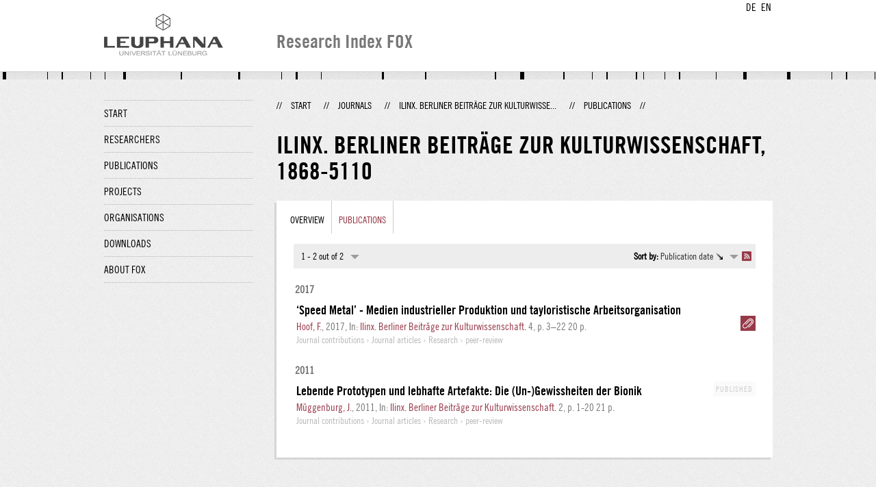

--- FILE ---
content_type: text/html;charset=UTF-8
request_url: http://fox.leuphana.de/portal/en/journals/ilinx-berliner-beitrage-zur-kulturwissenschaft(d1e665cf-af93-4a77-a257-247db7e84f18)/publications.html
body_size: 3382
content:
<!DOCTYPE html PUBLIC "-//W3C//DTD XHTML 1.1//EN" "http://www.w3.org/TR/xhtml11/DTD/xhtml11.dtd"><html xmlns="http://www.w3.org/1999/xhtml" lang="en" xml:lang="en"><head>
			<meta http-equiv="Content-Type" content="text/html;charset=utf-8" />
			<title>Ilinx. Berliner Beiträge zur Kulturwissenschaft - Leuphana Universität Lüneburg</title><link type="text/css" rel="stylesheet" href="/portal/resources/style/css/combined/portal.css?stamp=1767241903599" /><script type="text/javascript" src="/portal/dwr/engine.js?stamp=1767241903599"></script><script type="text/javascript" src="/portal/dwr/interface/PureFacade.js?stamp=1767241903599"></script><script type="text/javascript" src="/portal/resources/style/lib/prototype.js?stamp=1767241903599"></script><script type="text/javascript" src="/portal/resources/style/js/atira.js?stamp=1767241903599"></script><script type="text/javascript" src="/portal/resources/style/js/atira_chart.js?stamp=1767241903599"></script><script type="text/javascript" src="/portal/dwr/interface/GraphFacade.js?stamp=1767241903599"></script><link type="text/css" rel="stylesheet" href="/portal/resources/style/css/combined/portal.css?stamp=1767241903599" /><script type="text/javascript" src="/portal/resources/style/js/jquery-3.1.1.min.js?stamp=1767241903599"></script><script type="text/javascript" src="/portal/resources/style/js/jquery.jcarousel.js?stamp=1767241903599"></script><script type="text/javascript" src="/portal/resources/style/js/site.js?stamp=1767241903599"></script><!-- start: head --><!-- end: head --><script type="text/javascript" src="/portal/resources/core/style/js/portal.js?stamp=1767241903599"></script></head><body class="en_GB en_GB en webkit">
            <div id="top">
                <div id="header">
                    <div class="wrapper clearfix">
                        <div id="portal-language-switch">
                             <ul>
                                    <li><a class="portal_link locale locale_de_DE" href="http://fox.leuphana.de/portal/de/journals/ilinx-berliner-beitrage-zur-kulturwissenschaft(d1e665cf-af93-4a77-a257-247db7e84f18)/publications.html" title="DE"><span>DE</span></a></li>
                                    <li><a class="portal_link locale locale_en_GB selected" href="http://fox.leuphana.de/portal/en/journals/ilinx-berliner-beitrage-zur-kulturwissenschaft(d1e665cf-af93-4a77-a257-247db7e84f18)/publications.html" title="EN"><span>EN</span></a></li>
                            </ul>
                        </div><a class="portal_link logo" href="http://www.leuphana.de/en/research.html"><span>
                            <img src="/portal/resources/style/gfx/leuphana-logo.png" alt="Leuphana Universität Lüneburg" /></span></a>
                        <div id="header-content" class="pull-right">
                            <span class="title">Research Index FOX</span>
                        </div>
                    </div>
                </div>
                <div class="lines"></div>
            </div>
            <div id="container">
                <div class="wrapper">
                    <div class="clearfix">
                        <div class="sidebar pull-left">
                            <div id="secondary-menu">
                                <ul class="dotted-line">
                                    <li><a class="portal_link" href="http://fox.leuphana.de/portal/en/"><span>Start</span></a></li>
                                    <li><a class="portal_link" href="http://fox.leuphana.de/portal/en/persons/index.html"><span>Researchers</span></a>
                                    </li>
                                    <li><a class="portal_link" href="http://fox.leuphana.de/portal/en/publications/index.html"><span>Publications</span></a>
                                    </li>
                                    <li><a class="portal_link" href="http://fox.leuphana.de/portal/en/projects/index.html"><span>Projects</span></a>
                                    </li>
                                    <li><a class="portal_link" href="http://fox.leuphana.de/portal/en/organisations/index.html"><span>Organisations</span></a></li>
                                    <li><a class="portal_link" href="http://fox.leuphana.de/portal/en/statistics.html"><span>Downloads</span></a></li>
                                    <li><a class="portal_link" href="http://fox.leuphana.de/portal/en/about.html"><span>About FOX</span></a></li>
                                </ul>
                            </div>
                        </div>
                        <div id="content" class="full-width">
                            <ol class="breadcrumb">
                               <li class="separator">//</li>
                               <li><a class="portal_link" href="http://fox.leuphana.de/portal/en/"><span>Start</span></a></li>
                               <li class="separator">//</li>
            <li><a class="portal_link" href="http://fox.leuphana.de/portal/en/journals/search.html"><span>Journals</span></a></li>
            <li class="separator">//</li>
            <li><a class="portal_link" href="http://fox.leuphana.de/portal/en/journals/ilinx-berliner-beitrage-zur-kulturwissenschaft(d1e665cf-af93-4a77-a257-247db7e84f18).html"><span>Ilinx. Berliner Beiträge zur Kulturwisse...</span></a></li>
            <li class="separator">//</li>
            <li class="selected">Publications</li>
                               <li class="separator">//</li>
                            </ol>
                            <div id="main">
            <div class="view organisation_view">
                <div class="view_title"><div class="rendering rendering_journal rendering_compact rendering_journal_compact"><h2 class="title">Ilinx. Berliner Beiträge zur Kulturwissenschaft, ‎<span class="issn">1868-5110</span></h2><p class="type"><span class="type_family">Journal</span></p></div>
                </div>
                <div class="view_container">
                    <div class="box">
		<ul class="tabs">
			<li><a class="portal_link" href="http://fox.leuphana.de/portal/en/journals/ilinx-berliner-beitrage-zur-kulturwissenschaft(d1e665cf-af93-4a77-a257-247db7e84f18).html"><span>Overview</span></a>
			</li>
				<li class="selected"><a class="portal_link" href="http://fox.leuphana.de/portal/en/journals/ilinx-berliner-beitrage-zur-kulturwissenschaft(d1e665cf-af93-4a77-a257-247db7e84f18)/publications.html"><span>Publications</span></a>
				</li>
		</ul>
                        <div class="tab_inner">
            <div class="tabbed-content">
            <div class="clearfix">
            </div><div class="portal_navigator portal_navigator_white" id="j_id1065704713_18126386"><div class="portal_navigator_top"><div class="portal_navigator_row"><div class="portal_navigator_window_and_pagesize"><div class="portal_navigator_popup"><div class="portal_navigator_popup_control"><div class="div"><div class="div"><span class="portal_navigator_window"><span class="portal_navigator_window_info">1 - 2 out of 2</span></span><a href="javascript:void(0);" title="Click to select how many results to show per page"><span class="portal_navigator_pagesize portal_navigator_links"><em>Page size: </em>10</span></a></div></div></div><div class="portal_navigator_popup_content"><ul><li><strong>10</strong></li><li><a href="http://fox.leuphana.de/portal/en/journals/ilinx-berliner-beitrage-zur-kulturwissenschaft(d1e665cf-af93-4a77-a257-247db7e84f18)/publications.html?pageSize=20&amp;page=0" rel="nofollow"><span>20</span></a></li><li><a href="http://fox.leuphana.de/portal/en/journals/ilinx-berliner-beitrage-zur-kulturwissenschaft(d1e665cf-af93-4a77-a257-247db7e84f18)/publications.html?pageSize=50&amp;page=0" rel="nofollow"><span>50</span></a></li><li><a href="http://fox.leuphana.de/portal/en/journals/ilinx-berliner-beitrage-zur-kulturwissenschaft(d1e665cf-af93-4a77-a257-247db7e84f18)/publications.html?pageSize=100&amp;page=0" rel="nofollow"><span>100</span></a></li></ul></div></div></div><div class="portal_navigator_rss"><a class="portal_link rss_link" href="http://fox.leuphana.de/portal/en/journals/ilinx-berliner-beitrage-zur-kulturwissenschaft(d1e665cf-af93-4a77-a257-247db7e84f18)/publications.rss"><span></span></a></div><div class="portal_navigator_ordering"><div class="portal_navigator_popup"><div class="portal_navigator_popup_control"><div><div><strong>Sort by: </strong><a href="javascript:void(0);"><span class="portal_navigator_sort_descending">Publication date</span></a></div></div></div><div class="portal_navigator_popup_content"><ul><li><a class="selected portal_navigator_sort_ascending" rel="nofollow" href="http://fox.leuphana.de/portal/en/journals/ilinx-berliner-beitrage-zur-kulturwissenschaft(d1e665cf-af93-4a77-a257-247db7e84f18)/publications.html?ordering=researchOutputOrderByPublicationYear&amp;descending=false"><span>Publication date</span></a></li><li><a class="portal_navigator_sort_ascending" rel="nofollow" href="http://fox.leuphana.de/portal/en/journals/ilinx-berliner-beitrage-zur-kulturwissenschaft(d1e665cf-af93-4a77-a257-247db7e84f18)/publications.html?ordering=researchOutputOrderByTitle&amp;descending=false"><span>Title</span></a></li><li><a class="portal_navigator_sort_ascending" rel="nofollow" href="http://fox.leuphana.de/portal/en/journals/ilinx-berliner-beitrage-zur-kulturwissenschaft(d1e665cf-af93-4a77-a257-247db7e84f18)/publications.html?ordering=researchOutputOrderByType&amp;descending=false"><span>Type</span></a></li><li><a class="portal_navigator_sort_descending" rel="nofollow" href="http://fox.leuphana.de/portal/en/journals/ilinx-berliner-beitrage-zur-kulturwissenschaft(d1e665cf-af93-4a77-a257-247db7e84f18)/publications.html?ordering=researchOutputOrderByYearSubmittedCreated&amp;descending=true"><span>Submission year</span></a></li></ul></div></div></div></div></div><div class="portal_navigator_result">
                <div class="portal_search_container for_publications">
                    <ol class="portal_list"><li class="portal_list_item_group portal_list_item_group_first">2017</li><li class="portal_list_item"><div class="portal_content_properties" id="j_id1065704713_181263c7x0xj_id1065704713_1812620b"><span class="file_attachment" title="1"><a href="http://fox.leuphana.de/portal/files/13624209/04_Hoof.pdf"></a></span></div><div class="rendering rendering_researchoutput  rendering_researchoutput_short rendering_contributiontojournal rendering_short rendering_contributiontojournal_short remoteorigin"><h2 class="title remoteorigin"><a rel="ContributionToJournal" href="http://fox.leuphana.de/portal/en/publications/speed-metal--medien-industrieller-produktion-und-tayloristische-arbeitsorganisation(56773108-8768-4c96-b740-414dec4bb3dd).html" class="link"><span>‘Speed Metal’ - Medien industrieller Produktion und tayloristische Arbeitsorganisation</span></a></h2><a rel="Person" href="http://fox.leuphana.de/portal/en/persons/florian-hoof(3d22c2c1-7664-4502-ab7c-88192f714fcb).html" class="link person"><span>Hoof, F.</span></a>, <span class="date">2017</span>, <span class="journal">In: <a rel="Journal" href="http://fox.leuphana.de/portal/en/journals/ilinx-berliner-beitrage-zur-kulturwissenschaft(d1e665cf-af93-4a77-a257-247db7e84f18)/publications.html" class="link"><span>Ilinx. Berliner Beiträge zur Kulturwissenschaft.</span></a></span> <span class="volume">4</span>, <span class="pages">p. 3–22</span> <span class="numberofpages">20 p.</span><p class="type"><span class="type_family">Research output<span class="type_family_sep">: </span></span><span class="type_classification_parent">Journal contributions<span class="type_parent_sep"> › </span></span><span class="type_classification">Journal articles</span><span class="type_classification"><span class="type_parent_sep"> › </span>Research</span><span class="type_classification"><span class="type_parent_sep"> › </span>peer-review</span></p></div></li><li class="portal_list_item_group">2011</li><li class="portal_list_item"><div class="portal_content_properties" id="j_id1065704713_181263c7x1xj_id1065704713_1812620b"><span class="workflow_step">Published</span></div><div class="rendering rendering_researchoutput  rendering_researchoutput_short rendering_contributiontojournal rendering_short rendering_contributiontojournal_short"><h2 class="title"><a rel="ContributionToJournal" href="http://fox.leuphana.de/portal/en/publications/lebende-prototypen-und-lebhafte-artefakte(3755b5a6-f28b-4275-b3c2-93a1c3042f2b).html" class="link"><span>Lebende Prototypen und lebhafte Artefakte: Die (Un-)Gewissheiten der Bionik</span></a></h2><a rel="Person" href="http://fox.leuphana.de/portal/en/persons/jan-muggenburg(183cad63-9268-4b11-a7d4-de232839b380).html" class="link person"><span>Müggenburg, J.</span></a>, <span class="date">2011</span>, <span class="journal">In: <a rel="Journal" href="http://fox.leuphana.de/portal/en/journals/ilinx-berliner-beitrage-zur-kulturwissenschaft(d1e665cf-af93-4a77-a257-247db7e84f18)/publications.html" class="link"><span>Ilinx. Berliner Beiträge zur Kulturwissenschaft.</span></a></span> <span class="volume">2</span>, <span class="pages">p. 1-20</span> <span class="numberofpages">21 p.</span><p class="type"><span class="type_family">Research output<span class="type_family_sep">: </span></span><span class="type_classification_parent">Journal contributions<span class="type_parent_sep"> › </span></span><span class="type_classification">Journal articles</span><span class="type_classification"><span class="type_parent_sep"> › </span>Research</span><span class="type_classification"><span class="type_parent_sep"> › </span>peer-review</span></p></div></li>
                    </ol>
                </div></div></div><script type="text/javascript">
try {(function() {
new portal.Navigator({element:'j_id1065704713_18126386'});
})();} catch (e) {if (window['atira']) {atira.handleException(e);}}
</script>
            </div>
                        </div>
                    </div>
                </div>
            </div>
                            </div>
                        </div>
                    </div>
                    <div id="footer"><div id="footer" style="width:100%"><div id="footer_left" style=" width:500px;  float:left">Research index and Repository of Leuphana University Luneburg<br>Maintained by the Research Service Team (Head: Dipl.-Oec. Anke Zerm)<br><a href="http://fox.leuphana.de/portal/en/about.html">Notes for users | <a href="http://www.leuphana.de/en/site-notice-leuphana.html" target="_blank" class="external-link-new-window">Legal Statement Leuphana University</a><p></div><div id="footer_right" style="position:absolute; width:200px; right:0px"><div style="text-align:right">Feedback: <a title="pure@leuphana.de" href="mailto:pure@leuphana.de">pure@leuphana.de</a><br>Leuphana users: <a class="login" href="http://pure.leuphana.de/admin/workspace.xhtml" target="_blank" class="external-link-new-window">Log in to Pure</a></p></div></div></div>
                    </div>
                </div>
            </div>
<script type="text/javascript">(function(i,s,o,g,r,a,m){i['GoogleAnalyticsObject']=r;i[r]=i[r]||function(){(i[r].q=i[r].q||[]).push(arguments)},i[r].l=1*new Date();a=s.createElement(o),m=s.getElementsByTagName(o)[0];a.async=1;a.src=g;m.parentNode.insertBefore(a,m)})(window,document,'script','//www.google-analytics.com/analytics.js','ga');ga('create', 'UA-XXXXXX-X', { 'cookieDomain': document.location.hostname });ga('require', 'displayfeatures');ga('set', 'anonymizeIp', true);ga('set', 'anonymizeIp', true);ga('send', 'pageview');</script>
</body></html>